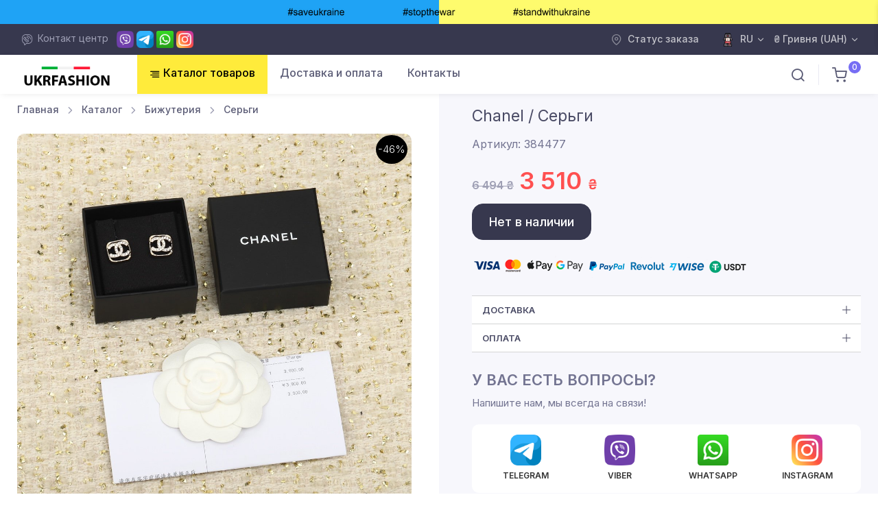

--- FILE ---
content_type: text/html; charset=UTF-8
request_url: https://ukrfashion.com.ua/sergi/g-384477
body_size: 13029
content:
<!DOCTYPE html><html lang="ru">
<head>
<meta charset="utf-8">
<meta name="author" content="ukrfashion.com.ua">
<meta name="viewport" content="width=device-width, initial-scale=1" >
<title>Серьги Chanel — купить за 3510 грн | UKRFASHION</title>
<meta name="description" content="Серьги Chanel за 3510 грн. Магазин UKRFASHION — гарантия качества, доставка по всему миру, лучшие новинки бренда." >

<meta name="p:domain_verify" content="eeea9bb011831e447e2301145c42afb5">
<meta property="og:locale" content="ru_RU" >
<meta property="og:type" content="product" >
<meta property="og:title" content="Серьги Chanel — купить за 3510 грн | UKRFASHION" >
<meta property="og:description" content="Серьги Chanel за 3510 грн. Магазин UKRFASHION — гарантия качества, доставка по всему миру, лучшие новинки бренда." >
<meta property="og:url" content="https://ukrfashion.com.ua/sergi/g-384477" >
<meta property="og:site_name" content="UKRFASHION" >
<meta name="twitter:card" content="summary_large_image" >
<meta name="twitter:description" content="Серьги Chanel за 3510 грн. Магазин UKRFASHION — гарантия качества, доставка по всему миру, лучшие новинки бренда." >
<meta name="twitter:title" content="Серьги Chanel — купить за 3510 грн | UKRFASHION" >
<meta property="og:image" content="https://i.ukrfashion.com.ua/images/products/46e5a1c231f0cc6ef434961a5e508879.jpg" >
<meta property="og:image:secure_url" content="https://i.ukrfashion.com.ua/images/products/46e5a1c231f0cc6ef434961a5e508879.jpg" >
<meta property="og:image:width" content="800" >
<meta property="og:image:height" content="800" >
<meta name="twitter:image" content="https://i.ukrfashion.com.ua/images/products/46e5a1c231f0cc6ef434961a5e508879.jpg" >
<link rel="alternate" hreflang="ru-UA" href="https://ukrfashion.com.ua/sergi/g-384477" >
<link rel="alternate" hreflang="uk-UA" href="https://ukrfashion.com.ua/ua/sergi/g-384477" >
<link rel="alternate" hreflang="en-US" href="https://ukrfashion.com.ua/en/sergi/g-384477" >
<link rel="alternate" hreflang="x-default" href="https://ukrfashion.com.ua/sergi/g-384477" >
<link rel="canonical" href="https://ukrfashion.com.ua/sergi/g-384477" >
<meta name = "robots" content = "index, follow" >
<link rel="apple-touch-icon" sizes="180x180" href="/static/images/favicon/apple-touch-icon.png">
<link rel="icon" type="image/png" sizes="32x32" href="/static/images/favicon/favicon-32x32.png">
<link rel="icon" type="image/png" sizes="16x16" href="/static/images/favicon/favicon-16x16.png">
<link href="/static/images/favicon/favicon.ico" rel="icon" type="image/x-icon" >
<link rel="manifest" href="https://ukrfashion.com.ua/manifest.json">
<link href="https://fonts.googleapis.com/css?family=Roboto:400,800,700,600,300&display=swap&subset=latin,cyrillic" rel="stylesheet">
<link rel="stylesheet" media="screen" href="/static/vendor/fontawesome/css/font-awesome.min.css" >
<meta name="google-site-verification" content="8Q1nR8jBTrLa7esKmoyvDBLsz6MWm1NUPX1-6J9WZB0" >
<meta name="interkassa-verification" content="6075da7f49515c0c44a63f65d5e9681c" >
<link rel="stylesheet" media="screen" href="/static/css/simplebar.min.css?v=1.04.27">
<link rel="stylesheet" media="screen" href="/static/css/nouislider.min.css">
<link rel="stylesheet" media="screen" href="/static/css/tiny-slider.css?v=1.04.27">
<link rel="stylesheet" media="screen" href="/static/css/theme.min.css?v=1.04.27">
<link rel="stylesheet" media="screen" href="/static/vendor/toastr/toastr.min.css?v=1.04.27">
<link rel="stylesheet" media="screen" href="/static/css/style.css?v=1.04.27" >
<script src="/static/js/jquery-2.2.4.min.js"></script>
<script src="/static/js/jquery-ui.min.js"></script>
<script>var lang_href = "";var G_analitics_code = "G-CZP1T0VMHX";</script>

<script async src="https://www.googletagmanager.com/gtag/js?id=G-CZP1T0VMHX"></script>
<script>
  window.dataLayer = window.dataLayer || [];
  function gtag(){dataLayer.push(arguments);}
  gtag("js", new Date());
  gtag("config", "AW-17860872106");
  

  gtag("config", "G-CZP1T0VMHX");
</script>
</head><body><main class="page-wrapper"><div class="header-save-ua"></div><div class="offcanvas offcanvas-end" id="ProductFastBuy"><div class="offcanvas-header navbar-shadow px-4 mb-2"><h5 class="mt-1 mb-0">Быстрый заказ</h5><button class="btn-close lead" type="button" data-bs-dismiss="offcanvas" aria-label="Close"></button></div><div class="offcanvas-content-load" id="offcanvas-content-result"><div class="p-4"><div class="d-flex align-items-center">
	<a class="d-block flex-shrink-0" href="sergi"><img class="rounded" id="buy-one-click-image-src" src="https://i.ukrfashion.com.ua/images/products/46e5a1c231f0cc6ef434961a5e508879.jpg" alt="Серьги"  style="margin-right: 15px;width:100px"></a>
            <div class="w-100">
			
			<h4 class="nav-heading fs-md mb-1"><a class="fw-medium" href="sergi">Chanel / Серьги</a></h4>

<div class="one-click-options"></div>

              <div class="d-flex align-items-center justify-content-between">

                  <div class="d-flex align-items-center fs-sm"><span class="me-2">3 510 <span class="currency"></span></span></div>

              </div>
            </div>
          </div></div><div class="offcanvas-footer d-block border-top px-4 mb-2"><form method="post" id="product-fast-buy-form"><div class="form-line"><input type="tel" name="phone" placeholder="+38(___)___-__-__" class="b-phone-field-mask form-control"></div><div class="form-text mb-3">Эксперт поможет быстро оформить заказ.</div><input type="hidden" name="func" value="fast_order"><input type="hidden" name="id" value="384477"><input type="hidden" name="title" value="Chanel / Серьги"><input type="hidden" name="brand_title" value="Chanel"><input type="hidden" name="category_title" value="Серьги"><input type="hidden" name="price" value="3510"><input type="hidden" name="link" value="https%3A%2F%2Fukrfashion.com.ua%2Fsergi%2Fg-384477"><input type="hidden" name="image" id="buy-one-click-image" value="https://i.ukrfashion.com.ua/images/products/46e5a1c231f0cc6ef434961a5e508879.jpg"></form><div class="btn btn-primary d-block w-100" onclick="make_func('product-fast-buy-form')">Подтвердить заказ</div></div></div></div><div class="offcanvas offcanvas-end" id="shoppingCart"><div class="offcanvas-header navbar-shadow px-4 mb-2"><h5 class="mt-1 mb-0">Корзина</h5><button class="btn-close lead" type="button" data-bs-dismiss="offcanvas" aria-label="Close"></button></div><div class="offcanvas-content-load"><div class="offcanvas-body p-4" data-simplebar style="max-height:100%;"><h6 class="mb-7 text-center">Ваша корзина пуста 😞</h6><button class="btn btn-block btn-dark" type="button" data-bs-dismiss="offcanvas" aria-label="Close" style="display: block;width: 100%;">Продолжить покупки</button></div><div class="offcanvas-footer d-block border-top px-4 mb-2"><div class="d-flex justify-content-between mb-4"><span>Итого:</span><span class="h6 mb-0">0 <span class="currency"></span></span></div><a class="btn btn-primary d-block w-100" href="javascript:void(0);" onclick="make_conversion_href('/cart','AW-17632049870/')"><i class="ai-credit-card fs-base me-2"></i> Оформить заказ</a></div></div></div><header class="header"><div class="topbar topbar-dark bg-dark"><div class="container d-md-flex align-items-center px-0 px-xl-3"><div class="d-none d-md-block text-nowrap me-3 header-contact-center">
<i class="ai-viber fs-base text-muted me-1 align-middle"></i>
<span class="text-muted me-2">Контакт центр</span>

<a href="javascript:void(0);" onclick="go_to_href('viber://contact?number=+380506187510','viber_chat','click_viber_chat','ukrfashionua','AW-17632049870/')"><img src="/static/images/icons/viber.png?v=1" alt="contact by viber to customer service"></a>
<a href="javascript:void(0);" onclick="go_to_href('https://t.me/ukrfashion_shop','telergam_chat','click_telergam_chat','ukrfashion_shop','AW-17632049870/')"><img src="/static/images/icons/telegram.png?v=1" alt="contact by telergam to customer service"></a>
<a href="javascript:void(0);" onclick="go_to_href('https://api.whatsapp.com/message/UKZ3T265DGIJM1','wa_chat','click_wa_chat','380684837828','AW-17632049870/')"><img src="/static/images/icons/whatsapp.png?v=1" alt="contact by whatsapp to customer service"></a>
<a href="javascript:void(0);" onclick="go_to_href('https://www.instagram.com/womans__boutique1/','instagram','click_instagram','womans__boutique1','AW-17632049870/')"><img src="/static/images/icons/instagram.png?v=1" alt="contact by instagram to customer service"></a>

</div><div class="d-flex text-md-end ms-md-auto"><a class="topbar-link pe-2 me-4" href="/order-tracking"><i class="ai-map-pin fs-base opacity-60 me-1 align-middle"></i> Статус заказа</a><div class="dropdown ms-auto ms-md-0 me-3"><a class="topbar-link dropdown-toggle" href="#" data-bs-toggle="dropdown"><img width="20" src="/static/images/ru.png?v=2" class="me-2" alt="RU версия сайта" >RU</a><div class="dropdown-menu dropdown-menu-end"><a class="dropdown-item" href="/ua/sergi/g-384477"><img width="20" src="/static/images/ua.png?v=2" class="me-2" alt="UA версія сайту" >UA</a><a class="dropdown-item" href="/en/sergi/g-384477"><img width="20" src="/static/images/en.png?v=2" class="me-2" alt="EN webtite version" >EN</a></div></div><div class="dropdown"><a class="topbar-link dropdown-toggle" href="#" data-bs-toggle="dropdown">₴ Гривня (UAH)</a><div class="dropdown-menu dropdown-menu-end"><a class="dropdown-item" href="javascript:void(0);" onclick="switch_currancy('₴ Гривня (UAH)','₴','1')">₴ Гривня (UAH)</a><a class="dropdown-item" href="javascript:void(0);" onclick="switch_currancy('€ Euro (EUR)','€','2')">€ Euro (EUR)</a><a class="dropdown-item" href="javascript:void(0);" onclick="switch_currancy('$ Dollar (USD)','$','3')">$ Dollar (USD)</a></div></div></div></div></div><div class="navbar navbar-expand-lg navbar-light bg-light navbar-shadow navbar-sticky" data-scroll-header data-fixed-element><div class="navbar-search bg-light"><div class="container d-flex flex-nowrap align-items-center"><i class="ai-search fs-xl"></i><input class="form-control form-control-xl header-input-search" id="h-search-in" data-lang="ru" data-currency="1" type="text" placeholder="Поиск..."><div class="d-flex align-items-center btn-search-bl"><span class="text-muted fs-xs d-none d-sm-inline">Закрыть</span><div class="btn-search-action"><i class="ai-search fs-xl"></i> Найти</div><script>
$(".btn-search-action").click(function() {
var v = $("#h-search-in").val();
if(v.length > 2)
{
location.replace("/search/"+v);
}
else {toastr.error("Введите больше 2-х символов");}
});

$(".header-input-search").keyup(function(event) 
{
		if(event.keyCode == 13) 
		{
			var v = $(".header-input-search").val();

			if(v.length > 2)
			{
				location.replace("/search/"+v);
			}
			else {toastr.error("Введите больше 2-х символов");}
		}
});
</script><button class="btn-close p-2" type="button" data-bs-toggle="search"></button></div></div></div><div class="container px-0 px-xl-3"><button class="navbar-toggler menu-h-btn" type="button" data-bs-toggle="offcanvas" data-bs-target="#primaryMenu"><span class="navbar-toggler-icon"></span></button><a class="navbar-brand flex-shrink-0 order-lg-1 mx-auto ms-lg-0 pe-lg-2 me-lg-4" href="/">
<img class="d-none d-lg-block" src="/static/images/logo_uf.png" alt="UKRFASHION" style="height:42px">
<img class="d-lg-none" src="/static/images/logo_uf.png" alt="UKRFASHION" style="height:50px">
</a><div class="d-flex align-items-center order-lg-3 ms-lg-auto"><div class="navbar-tool"><a class="navbar-tool-icon-box me-2" href="javascript:void(0);" data-bs-toggle="search"><i class="ai-search"></i></a></div><div class="border-start me-2" style="height: 30px;"></div><div class="navbar-tool me-2"><a class="navbar-tool-icon-box" href="javascript:void(0);" onclick="make_conversion_href('/cart','AW-17632049870/')"><i class="ai-shopping-cart"></i><span class="navbar-tool-badge" id="ShoppingCartCnt">0</span></a></div></div><div class="offcanvas offcanvas-collapse order-lg-2" id="primaryMenu"><div class="offcanvas-header navbar-shadow"><h5 class="mt-1 mb-0">Меню</h5><button class="btn-close lead" type="button" data-bs-dismiss="offcanvas" aria-label="Close"></button></div><div class="offcanvas-body header-block"><ul class="navbar-nav"><li class="nav-item dropdown" id="header-catalog-btn"><a class="nav-link dropdown-toggle" href="#" data-bs-toggle="dropdown"><i class="ai-align-right"></i> Каталог товаров</a><ul class="dropdown-menu"><li class="dropdown"><a class="dropdown-item dropdown-toggle" href="#" data-bs-toggle="dropdown">Одежда женская</a><ul class="dropdown-menu"><li><a class="dropdown-item" href="/platja-zhenskie">Платья, комбинезоны</a></li><li><a class="dropdown-item" href="/kostjumy">Костюмы спортивные, брючные, джинсовые</a></li><li><a class="dropdown-item" href="/pidzhaki">Пиджаки</a></li><li><a class="dropdown-item" href="/futbolki">Футболки</a></li><li><a class="dropdown-item" href="/topy">Топы и майки</a></li><li><a class="dropdown-item" href="/kupalniki">Купальники</a></li><li><a class="dropdown-item" href="/rubashki">Блузы и рубашки</a></li><li><a class="dropdown-item" href="/shorty">Шорты</a></li><li><a class="dropdown-item" href="/jubki">Юбки</a></li><li><a class="dropdown-item" href="/dzhinsy">Джинсы</a></li><li><a class="dropdown-item" href="/shtany">Штаны, брюки, спортивки</a></li><li><a class="dropdown-item" href="/svitera">Кофты, толстовки, свитера, кардиганы</a></li><li><a class="dropdown-item" href="/kurtka-dzhinsovaja">Куртки джинсовые</a></li><li><a class="dropdown-item" href="/kurtki">Куртки, пальто, тренчи</a></li><li><a class="dropdown-item" href="/zhiletki">Жилетки</a></li><li><a class="dropdown-item" href="/noski-chulki-kolgoty">Носки, чулки, колготы</a></li><li><a class="dropdown-item" href="/women-underwear-3571">Нижнее белье женское</a></li></ul></li><li class="dropdown"><a class="dropdown-item dropdown-toggle" href="#" data-bs-toggle="dropdown">Обувь женская</a><ul class="dropdown-menu"><li><a class="dropdown-item" href="/krossovki">Кроссовки</a></li><li><a class="dropdown-item" href="/kedy">Кеды</a></li><li><a class="dropdown-item" href="/tufli">Туфли, лоферы</a></li><li><a class="dropdown-item" href="/bosonozhki">Босоножки</a></li><li><a class="dropdown-item" href="/sandalii">Сандалии</a></li><li><a class="dropdown-item" href="/shlepancy">Шлепанцы, тапочки</a></li><li><a class="dropdown-item" href="/baletki">Балетки</a></li><li><a class="dropdown-item" href="/botinki">Ботинки, ботильоны</a></li><li><a class="dropdown-item" href="/sapogi">Сапоги, ботфорты</a></li><li><a class="dropdown-item" href="/ugi">Угги</a></li></ul></li><li class="dropdown"><a class="dropdown-item dropdown-toggle" href="#" data-bs-toggle="dropdown">Мужская одежда</a><ul class="dropdown-menu"><li><a class="dropdown-item" href="/sportivnaja-odezhda-muzhskaja">Костюмы спортивные мужские</a></li><li><a class="dropdown-item" href="/men-jackets-3567">Пиджаки мужские</a></li><li><a class="dropdown-item" href="/rubashki-muzhskie">Рубашки мужские</a></li><li><a class="dropdown-item" href="/mens-pants-3568">Брюки мужские</a></li><li><a class="dropdown-item" href="/shtany-muzhskie">Штаны мужские</a></li><li><a class="dropdown-item" href="/dzhinsy-muzhskie">Джинсы мужские</a></li><li><a class="dropdown-item" href="/shorty-muzhskie">Шорты мужские</a></li><li><a class="dropdown-item" href="/futbolki-muzhskie">Футболки мужские</a></li><li><a class="dropdown-item" href="/svitera-i-kofty-muzhskie">Свитера и кофты мужские</a></li><li><a class="dropdown-item" href="/kurtki-muzhskie">Куртки мужские</a></li><li><a class="dropdown-item" href="/nizhnee-bele-muzhskoe-3565">Нижнее белье мужское</a></li></ul></li><li class="dropdown"><a class="dropdown-item dropdown-toggle" href="#" data-bs-toggle="dropdown">Обувь мужская</a><ul class="dropdown-menu"><li><a class="dropdown-item" href="/tufli-muzhskie">Туфли мужские</a></li><li><a class="dropdown-item" href="/krossovki-muzhskie">Кроссовки мужские</a></li><li><a class="dropdown-item" href="/mens-sneakers-3573">Кеды мужские</a></li><li><a class="dropdown-item" href="/mens-sandals">Сандалии мужские</a></li><li><a class="dropdown-item" href="/shlepancy-muzhskie">Шлепанцы мужские</a></li><li><a class="dropdown-item" href="/botinki-muzhskie">Ботинки мужские</a></li></ul></li><li class="dropdown"><a class="dropdown-item dropdown-toggle" href="#" data-bs-toggle="dropdown">Сумки</a><ul class="dropdown-menu"><li><a class="dropdown-item" href="/sumki-jenskie-lux">Сумки женские</a></li><li><a class="dropdown-item" href="/man-bags">Сумки мужские</a></li><li><a class="dropdown-item" href="/travel-bags">Сумки дорожние</a></li><li><a class="dropdown-item" href="/rjukzaki-jenskie">Рюкзаки женские</a></li><li><a class="dropdown-item" href="/backpacks-for-men">Рюкзаки мужские</a></li><li><a class="dropdown-item" href="/suitcases">Чемоданы</a></li><li><a class="dropdown-item" href="/koshelki">Кошельки</a></li><li><a class="dropdown-item" href="/keychains-for-bags">Брелки на сумки</a></li></ul></li><li class="dropdown"><a class="dropdown-item dropdown-toggle" href="#" data-bs-toggle="dropdown">Аксессуары</a><ul class="dropdown-menu"><li><a class="dropdown-item" href="/perchatki">Перчатки</a></li><li><a class="dropdown-item" href="/sunglasses">Солнцезащитные очки</a></li><li><a class="dropdown-item" href="/remni">Ремни</a></li><li><a class="dropdown-item" href="/zonty">Зонты</a></li><li><a class="dropdown-item" href="/sharfy">Шарфы</a></li><li><a class="dropdown-item" href="/tovary-dlja-doma">Постельное белье</a></li><li><a class="dropdown-item" href="/chekhly-dlja-telefonov">Чехлы для телефонов</a></li></ul></li><li class="dropdown"><a class="dropdown-item dropdown-toggle" href="#" data-bs-toggle="dropdown">Головные уборы</a><ul class="dropdown-menu"><li><a class="dropdown-item" href="/caps-3575">Кепки</a></li><li><a class="dropdown-item" href="/panama-3577">Панамы</a></li><li><a class="dropdown-item" href="/hats-3576">Шапки</a></li><li><a class="dropdown-item" href="/sun-hat-3578">Шляпы</a></li><li><a class="dropdown-item" href="/sun-visor-3579">Козырек солнцезащитный</a></li><li><a class="dropdown-item" href="/womens-beret-3580">Берет женский</a></li></ul></li><li class="dropdown"><a class="dropdown-item dropdown-toggle" href="#" data-bs-toggle="dropdown">Бижутерия</a><ul class="dropdown-menu"><li><a class="dropdown-item" href="/earrings-3581">Серьги</a></li><li><a class="dropdown-item" href="/rings-3582">Кольца</a></li><li><a class="dropdown-item" href="/bracelets-3583">Браслеты</a></li><li><a class="dropdown-item" href="/necklaces-3584">Колье, ожерелье</a></li><li><a class="dropdown-item" href="/brooch-3585">Брошь</a></li></ul></li><li><a class="dropdown-item" href="/wristwatch" >Часы наручные</a></li><li><a class="dropdown-item" href="/sneakers" >Спортивная обувь</a></li><li><a class="dropdown-item" href="/posuda" >Премиальная посуда</a></li><li><a class="dropdown-item" href="/sale" >Товары в наличии</a></li></ul></li><li><a class="nav-link" href="/a/pay-delivery" >Доставка и оплата</a></li><li><a class="nav-link" href="/a/contacts" >Контакты</a></li></ul></div></div></div></div></header><section class="sidebar-enabled sidebar-end border-bottom mb-5 mb-md-6"><div class="container"><div class="row"><div class="col-lg-6 content py-0"><nav aria-label="breadcrumb"><ol class="py-1 my-2 breadcrumb" itemscope="" itemtype="http://schema.org/BreadcrumbList"><li class="breadcrumb-item" itemprop="itemListElement" itemscope="" itemtype="http://schema.org/ListItem"><meta itemprop="position" content="1"><a href="/" itemprop="item"><span itemprop="name">Главная</span></a></li><li class="breadcrumb-item" itemprop="itemListElement" itemscope="" itemtype="http://schema.org/ListItem"><meta itemprop="position" content="2"><a href="/catalog" itemprop="item"><span itemprop="name">Каталог</span></a></li><li class="breadcrumb-item" itemprop="itemListElement" itemscope="" itemtype="http://schema.org/ListItem"><meta itemprop="position" content="3"><a href="/bizhuterija" itemprop="item"><span itemprop="name">Бижутерия</span></a></li><li class="breadcrumb-item" itemprop="itemListElement" itemscope="" itemtype="http://schema.org/ListItem"><meta itemprop="position" content="4"><a href="/earrings-3581" itemprop="item"><span itemprop="name">Серьги</span></a></li></ol></nav><div class="product-sale"><div class="product-sale-percent">-46%</div></div><div class="product-gallery"><div class="product-gallery-preview order-sm-2"><div class="product-gallery-preview-item active" id="p-gl-1"><img src="https://i.ukrfashion.com.ua/images/products/46e5a1c231f0cc6ef434961a5e508879.jpg" alt="Серьги фото 1"></div></div><div class="product-gallery-thumblist order-sm-1"><a class="product-gallery-thumblist-item active" href="#p-gl-1"><img src="https://i.ukrfashion.com.ua/images/products/46e5a1c231f0cc6ef434961a5e508879.jpg" alt="Серьги фото 1"></a></div></div><a class="brand-product-logo" href="/brand/chanel" target="_blank"><img src="https://i.ukrfashion.com.ua/img/brands/brand-2020_12_11-21_16_06.webp" alt="Chanel" ></a></div><div class="col-lg-6 sidebar bg-secondary pt-3 ps-lg-5 pb-md-2" style="position: relative;z-index: 2;"><div class="pb-5"><h1 class="product-h1">Chanel / Серьги</h1><div class="article tg-tp-artikul">Артикул: <span class="j-article">384477</span></div><div class="product-price-block"><del class="text-muted me-2">6 494 <span class="currency"></span></del><span class="price">3 510 <span class="currency"></span></span></div><div class="d-flex align-items-center pt-2 pb-2"><div class="btn btn-dark btn-block btn-lg">Нет в наличии</div></div><div class="product-payment-method"><img src="/static/images/payment-icons-line.png" alt="payment method"></div><div class="product-accordion-info"><div class="accordion" id="product-info-ac"><div class="accordion-item">
    <h3 class="accordion-header" id="pdc_2">
      <button class="accordion-button collapsed" type="button" data-bs-toggle="collapse" data-bs-target="#item-ac2" aria-expanded="false" aria-controls="item-ac2">Доставка</button>
    </h3>
    <div class="accordion-collapse collapse" id="item-ac2" aria-labelledby="pdc_2" data-bs-parent="#product-info-ac">
      <div class="accordion-body"><div class="product-delivery-card">

<div class="d-flex justify-content-between pdc-line">
<div>
<div class="pdc-line-left">Доставка в Украину</div>
<div class="pdc-line-bottom">$20 за 1 кг</div>
</div>
<div class="pdc-line-right">14 – 21 день</div>
</div>

<div class="d-flex justify-content-between pdc-line">
<div>
<div class="pdc-line-left">Доставка в Европу</div>
<div class="pdc-line-bottom">30 євро первые 0.5 кг и 7 евро каждые следующие 0.5 кг</div>
</div>
<div class="pdc-line-right">6-15 дней</div>
</div>

<div class="d-flex justify-content-between pdc-line">
<div>
<div class="pdc-line-left">Доставка в США, Канада</div>
<div class="pdc-line-bottom">$25 первые 0.5 кг и $6 каждые следующие 0.5 кг</div>
</div>
<div class="pdc-line-right">5 – 12 дней</div>
</div>

<div class="d-flex justify-content-between pdc-line">
<div>
<div class="pdc-line-left">Доставка в ОАЭ</div>
<div class="pdc-line-bottom">$25 первые 0.5 кг и $6 каждые следующие 0.5 кг</div>
</div>
<div class="pdc-line-right">4 – 10 дней</div>
</div>

<div class="d-flex justify-content-between pdc-line">
<div>
<div class="pdc-line-left">Доставка в Австралию, Новая Зеландия</div>
<div class="pdc-line-bottom">$25 первые 0.5 кг и $6 каждые следующие 0.5 кгг</div>
</div>
<div class="pdc-line-right">4 – 10 дней</div>
</div>

<p>* Не нужно оплачить налоги при получении.</p>
<p>** Указаны сроки доставки с момента поступления заказа к логистической службе. Подробнее <a href="/a/pay-delivery" target="_blank">читайте здесь</a>.</p>

</div></div></div></div><div class="accordion-item">
    <h3 class="accordion-header" id="pdc_3">
      <button class="accordion-button collapsed" type="button" data-bs-toggle="collapse" data-bs-target="#item-ac3" aria-expanded="false" aria-controls="item-ac3">Оплата</button>
    </h3>
    <div class="accordion-collapse collapse" id="item-ac3" aria-labelledby="pdc_3" data-bs-parent="#product-info-ac">
      <div class="accordion-body">
	  
<p>Apple Pay, Google Pay, Visa, Mastercard, PayPal, Revolut (EURO, USD, AUD), Wise (EURO, USD, GBP), USDT (TRC-20, Solana)</p>
	  
	  </div>
    </div>
  </div></div></div><div class="product-saler-phones"><div class="title">У Вас есть вопросы?</div><div class="text">Напишите нам, мы всегда на связи!</div><div class="menu-container-phones"><div class="phone-line phone-line-1" >
		<a href="javascript:void(0);" onclick="go_to_href('https://t.me/ukrfashion_shop','tg_chat','click_tg_chat','ukrfashion_shop','AW-17632049870/')">
		<img src="/static/images/icons/telegram.png" alt="contact by telegram to customer service">
		<div class="title">Telegram</div>
		</a>
		</div><div class="phone-line phone-line-2">
		<a href="javascript:void(0);" onclick="go_to_href('viber://contact?number=+380506187510','viber_chat','click_viber_chat','ukrfashionua','AW-17632049870/')">
		<img src="/static/images/icons/viber.png" alt="contact by viber to customer service">
		<div class="title">Viber</div>
		</a>
		</div><div class="phone-line phone-line-3">
		<a href="javascript:void(0);" onclick="go_to_href('https://api.whatsapp.com/message/UKZ3T265DGIJM1','wa_chat','click_wa_chat','380684837828','AW-17632049870/')">
		<img src="/static/images/icons/whatsapp.png" alt="contact by whatsapp to customer service">
		<div class="title">WhatsApp</div>
		</a>
		</div><div class="phone-line phone-line-3">
		<a href="javascript:void(0);" onclick="go_to_href('https://www.instagram.com/womans__boutique1/','instagram_chat','click_instagram_chat','womans__boutique1','AW-17632049870/')">
		<img src="/static/images/icons/instagram.png" alt="contact by instagram to customer service">
		<div class="title">Instagram</div>
		</a>
		</div></div></div></div></div></div></div></section><section class="container pt-3 pb-5 mb-3 mb-sm-0 pt-sm-0 pb-sm-6"><h2 class="h3 text-center mb-5">Еще <a href="/earrings-3581/filter:24">Chanel Серьги</a></h2><div class="tns-carousel-wrapper"><div class="tns-carousel-inner" data-carousel-options="{&quot;items&quot;: 1, &quot;controls&quot;: true, &quot;nav&quot;: true, &quot;responsive&quot;: {&quot;0&quot;:{&quot;items&quot;:2, &quot;gutter&quot;: 16},&quot;500&quot;:{&quot;items&quot;:2, &quot;gutter&quot;: 16}, &quot;780&quot;:{&quot;items&quot;:3, &quot;gutter&quot;: 16}, &quot;1000&quot;:{&quot;items&quot;:4, &quot;gutter&quot;: 23}}}"><div class="pb-2 categoty-product-card"><div class="card card-product card-hover mx-1"><a class="product-img-crop" href="/sergi/g-521689" style="background: url(https://i.ukrfashion.com.ua/images/products/sergi_1_521689.jpg);background-size: cover;"></a><div class="card-body"><div class="product-title"><a href="/sergi/g-521689"><strong>Chanel</strong> / Серьги</a></div><div class="product-price"><del class="fs-sm text-muted me-1">7 992 <span class="currency"></span></del> 4 320 <span class="currency"></span></div></div><div class="card-footer"><div class="star-rating mt-n1"></div><div class="d-flex align-items-center"><div class="btn-wishlist btn-wishlist-521689" data-id="521689" data-cnt=""><i class="ai-heart"></i><span class="wishlist-cnt"></span><span class="btn-tooltip">Нравится</span></div><span class="btn-divider"></span><form method="post" id="brand-product-buy-data-form-521689"><input type="hidden" name="id" value="521689"><input type="hidden" name="qt" value="1"><input type="hidden" name="image" value="https://i.ukrfashion.com.ua/images/products/sergi_1_521689.jpg"><input type="hidden" name="func" value="product_buy"><input type="hidden" name="title" value="Серьги"><input type="hidden" name="link" value="/sergi/g-521689"></form><div class="btn-addtocart" onclick="product_buy('brand-product-buy-data-form-521689')"><i class="ai-shopping-cart"></i><span class="btn-tooltip">В корзину</span></div></div></div></div></div><div class="pb-2 categoty-product-card"><div class="card card-product card-hover mx-1"><a class="product-img-crop" href="/sergi/g-521688" style="background: url(https://i.ukrfashion.com.ua/images/products/sergi_1_521688.jpg);background-size: cover;"></a><div class="card-body"><div class="product-title"><a href="/sergi/g-521688"><strong>Chanel</strong> / Серьги</a></div><div class="product-price"><del class="fs-sm text-muted me-1">8 118 <span class="currency"></span></del> 4 388 <span class="currency"></span></div></div><div class="card-footer"><div class="star-rating mt-n1"></div><div class="d-flex align-items-center"><div class="btn-wishlist btn-wishlist-521688" data-id="521688" data-cnt=""><i class="ai-heart"></i><span class="wishlist-cnt"></span><span class="btn-tooltip">Нравится</span></div><span class="btn-divider"></span><form method="post" id="brand-product-buy-data-form-521688"><input type="hidden" name="id" value="521688"><input type="hidden" name="qt" value="1"><input type="hidden" name="image" value="https://i.ukrfashion.com.ua/images/products/sergi_1_521688.jpg"><input type="hidden" name="func" value="product_buy"><input type="hidden" name="title" value="Серьги"><input type="hidden" name="link" value="/sergi/g-521688"></form><div class="btn-addtocart" onclick="product_buy('brand-product-buy-data-form-521688')"><i class="ai-shopping-cart"></i><span class="btn-tooltip">В корзину</span></div></div></div></div></div><div class="pb-2 categoty-product-card"><div class="card card-product card-hover mx-1"><a class="product-img-crop" href="/sergi/g-521687" style="background: url(https://i.ukrfashion.com.ua/images/products/sergi_1_521687.jpg);background-size: cover;"></a><div class="card-body"><div class="product-title"><a href="/sergi/g-521687"><strong>Chanel</strong> / Серьги</a></div><div class="product-price"><del class="fs-sm text-muted me-1">8 118 <span class="currency"></span></del> 4 388 <span class="currency"></span></div></div><div class="card-footer"><div class="star-rating mt-n1"></div><div class="d-flex align-items-center"><div class="btn-wishlist btn-wishlist-521687" data-id="521687" data-cnt=""><i class="ai-heart"></i><span class="wishlist-cnt"></span><span class="btn-tooltip">Нравится</span></div><span class="btn-divider"></span><form method="post" id="brand-product-buy-data-form-521687"><input type="hidden" name="id" value="521687"><input type="hidden" name="qt" value="1"><input type="hidden" name="image" value="https://i.ukrfashion.com.ua/images/products/sergi_1_521687.jpg"><input type="hidden" name="func" value="product_buy"><input type="hidden" name="title" value="Серьги"><input type="hidden" name="link" value="/sergi/g-521687"></form><div class="btn-addtocart" onclick="product_buy('brand-product-buy-data-form-521687')"><i class="ai-shopping-cart"></i><span class="btn-tooltip">В корзину</span></div></div></div></div></div><div class="pb-2 categoty-product-card"><div class="card card-product card-hover mx-1"><a class="product-img-crop" href="/sergi/g-521686" style="background: url(https://i.ukrfashion.com.ua/images/products/sergi_1_521686.jpg);background-size: cover;"></a><div class="card-body"><div class="product-title"><a href="/sergi/g-521686"><strong>Chanel</strong> / Серьги</a></div><div class="product-price"><del class="fs-sm text-muted me-1">8 118 <span class="currency"></span></del> 4 388 <span class="currency"></span></div></div><div class="card-footer"><div class="star-rating mt-n1"></div><div class="d-flex align-items-center"><div class="btn-wishlist btn-wishlist-521686" data-id="521686" data-cnt=""><i class="ai-heart"></i><span class="wishlist-cnt"></span><span class="btn-tooltip">Нравится</span></div><span class="btn-divider"></span><form method="post" id="brand-product-buy-data-form-521686"><input type="hidden" name="id" value="521686"><input type="hidden" name="qt" value="1"><input type="hidden" name="image" value="https://i.ukrfashion.com.ua/images/products/sergi_1_521686.jpg"><input type="hidden" name="func" value="product_buy"><input type="hidden" name="title" value="Серьги"><input type="hidden" name="link" value="/sergi/g-521686"></form><div class="btn-addtocart" onclick="product_buy('brand-product-buy-data-form-521686')"><i class="ai-shopping-cart"></i><span class="btn-tooltip">В корзину</span></div></div></div></div></div><div class="pb-2 categoty-product-card"><div class="card card-product card-hover mx-1"><a class="product-img-crop" href="/sergi/g-521684" style="background: url(https://i.ukrfashion.com.ua/images/products/sergi_1_521684.jpg);background-size: cover;"></a><div class="card-body"><div class="product-title"><a href="/sergi/g-521684"><strong>Chanel</strong> / Серьги</a></div><div class="product-price"><del class="fs-sm text-muted me-1">8 492 <span class="currency"></span></del> 4 590 <span class="currency"></span></div></div><div class="card-footer"><div class="star-rating mt-n1"></div><div class="d-flex align-items-center"><div class="btn-wishlist btn-wishlist-521684" data-id="521684" data-cnt=""><i class="ai-heart"></i><span class="wishlist-cnt"></span><span class="btn-tooltip">Нравится</span></div><span class="btn-divider"></span><form method="post" id="brand-product-buy-data-form-521684"><input type="hidden" name="id" value="521684"><input type="hidden" name="qt" value="1"><input type="hidden" name="image" value="https://i.ukrfashion.com.ua/images/products/sergi_1_521684.jpg"><input type="hidden" name="func" value="product_buy"><input type="hidden" name="title" value="Серьги"><input type="hidden" name="link" value="/sergi/g-521684"></form><div class="btn-addtocart" onclick="product_buy('brand-product-buy-data-form-521684')"><i class="ai-shopping-cart"></i><span class="btn-tooltip">В корзину</span></div></div></div></div></div><div class="pb-2 categoty-product-card"><div class="card card-product card-hover mx-1"><a class="product-img-crop" href="/sergi/g-521676" style="background: url(https://i.ukrfashion.com.ua/images/products/sergi_1_521676.jpg);background-size: cover;"></a><div class="card-body"><div class="product-title"><a href="/sergi/g-521676"><strong>Chanel</strong> / Серьги</a></div><div class="product-price"><del class="fs-sm text-muted me-1">8 242 <span class="currency"></span></del> 4 455 <span class="currency"></span></div></div><div class="card-footer"><div class="star-rating mt-n1"></div><div class="d-flex align-items-center"><div class="btn-wishlist btn-wishlist-521676" data-id="521676" data-cnt=""><i class="ai-heart"></i><span class="wishlist-cnt"></span><span class="btn-tooltip">Нравится</span></div><span class="btn-divider"></span><form method="post" id="brand-product-buy-data-form-521676"><input type="hidden" name="id" value="521676"><input type="hidden" name="qt" value="1"><input type="hidden" name="image" value="https://i.ukrfashion.com.ua/images/products/sergi_1_521676.jpg"><input type="hidden" name="func" value="product_buy"><input type="hidden" name="title" value="Серьги"><input type="hidden" name="link" value="/sergi/g-521676"></form><div class="btn-addtocart" onclick="product_buy('brand-product-buy-data-form-521676')"><i class="ai-shopping-cart"></i><span class="btn-tooltip">В корзину</span></div></div></div></div></div><div class="pb-2 categoty-product-card"><div class="card card-product card-hover mx-1"><a class="product-img-crop" href="/sergi/g-521675" style="background: url(https://i.ukrfashion.com.ua/images/products/sergi_1_521675.jpg);background-size: cover;"></a><div class="card-body"><div class="product-title"><a href="/sergi/g-521675"><strong>Chanel</strong> / Серьги</a></div><div class="product-price"><del class="fs-sm text-muted me-1">8 242 <span class="currency"></span></del> 4 455 <span class="currency"></span></div></div><div class="card-footer"><div class="star-rating mt-n1"></div><div class="d-flex align-items-center"><div class="btn-wishlist btn-wishlist-521675" data-id="521675" data-cnt=""><i class="ai-heart"></i><span class="wishlist-cnt"></span><span class="btn-tooltip">Нравится</span></div><span class="btn-divider"></span><form method="post" id="brand-product-buy-data-form-521675"><input type="hidden" name="id" value="521675"><input type="hidden" name="qt" value="1"><input type="hidden" name="image" value="https://i.ukrfashion.com.ua/images/products/sergi_1_521675.jpg"><input type="hidden" name="func" value="product_buy"><input type="hidden" name="title" value="Серьги"><input type="hidden" name="link" value="/sergi/g-521675"></form><div class="btn-addtocart" onclick="product_buy('brand-product-buy-data-form-521675')"><i class="ai-shopping-cart"></i><span class="btn-tooltip">В корзину</span></div></div></div></div></div><div class="pb-2 categoty-product-card"><div class="card card-product card-hover mx-1"><a class="product-img-crop" href="/sergi/g-521674" style="background: url(https://i.ukrfashion.com.ua/images/products/sergi_1_521674.jpg);background-size: cover;"></a><div class="card-body"><div class="product-title"><a href="/sergi/g-521674"><strong>Chanel</strong> / Серьги</a></div><div class="product-price"><del class="fs-sm text-muted me-1">8 242 <span class="currency"></span></del> 4 455 <span class="currency"></span></div></div><div class="card-footer"><div class="star-rating mt-n1"></div><div class="d-flex align-items-center"><div class="btn-wishlist btn-wishlist-521674" data-id="521674" data-cnt=""><i class="ai-heart"></i><span class="wishlist-cnt"></span><span class="btn-tooltip">Нравится</span></div><span class="btn-divider"></span><form method="post" id="brand-product-buy-data-form-521674"><input type="hidden" name="id" value="521674"><input type="hidden" name="qt" value="1"><input type="hidden" name="image" value="https://i.ukrfashion.com.ua/images/products/sergi_1_521674.jpg"><input type="hidden" name="func" value="product_buy"><input type="hidden" name="title" value="Серьги"><input type="hidden" name="link" value="/sergi/g-521674"></form><div class="btn-addtocart" onclick="product_buy('brand-product-buy-data-form-521674')"><i class="ai-shopping-cart"></i><span class="btn-tooltip">В корзину</span></div></div></div></div></div><div class="pb-2 categoty-product-card"><div class="card card-product card-hover mx-1"><a class="product-img-crop" href="/sergi/g-521672" style="background: url(https://i.ukrfashion.com.ua/images/products/sergi_1_521672.jpg);background-size: cover;"></a><div class="card-body"><div class="product-title"><a href="/sergi/g-521672"><strong>Chanel</strong> / Серьги</a></div><div class="product-price"><del class="fs-sm text-muted me-1">9 491 <span class="currency"></span></del> 5 130 <span class="currency"></span></div></div><div class="card-footer"><div class="star-rating mt-n1"></div><div class="d-flex align-items-center"><div class="btn-wishlist btn-wishlist-521672" data-id="521672" data-cnt=""><i class="ai-heart"></i><span class="wishlist-cnt"></span><span class="btn-tooltip">Нравится</span></div><span class="btn-divider"></span><form method="post" id="brand-product-buy-data-form-521672"><input type="hidden" name="id" value="521672"><input type="hidden" name="qt" value="1"><input type="hidden" name="image" value="https://i.ukrfashion.com.ua/images/products/sergi_1_521672.jpg"><input type="hidden" name="func" value="product_buy"><input type="hidden" name="title" value="Серьги"><input type="hidden" name="link" value="/sergi/g-521672"></form><div class="btn-addtocart" onclick="product_buy('brand-product-buy-data-form-521672')"><i class="ai-shopping-cart"></i><span class="btn-tooltip">В корзину</span></div></div></div></div></div><div class="pb-2 categoty-product-card"><div class="card card-product card-hover mx-1"><a class="product-img-crop" href="/sergi/g-521664" style="background: url(https://i.ukrfashion.com.ua/images/products/sergi_1_521664.jpg);background-size: cover;"></a><div class="card-body"><div class="product-title"><a href="/sergi/g-521664"><strong>Chanel</strong> / Серьги</a></div><div class="product-price"><del class="fs-sm text-muted me-1">7 992 <span class="currency"></span></del> 4 320 <span class="currency"></span></div></div><div class="card-footer"><div class="star-rating mt-n1"><div class="catalog-options-variants"><div class="options-variant"><ul><li class="catalog-option-image coi-521664" data-cp_id="521664"><div class="image"><img src="https://i.ukrfashion.com.ua/images/products/sergi_3_521664.jpg"></div></li><li class="catalog-option-image coi-521664" data-cp_id="521664"><div class="image"><img src="https://i.ukrfashion.com.ua/images/products/sergi_4_521664.jpg"></div></li></ul></div></div></div><div class="d-flex align-items-center"><div class="btn-wishlist btn-wishlist-521664" data-id="521664" data-cnt=""><i class="ai-heart"></i><span class="wishlist-cnt"></span><span class="btn-tooltip">Нравится</span></div><span class="btn-divider"></span><form method="post" id="brand-product-buy-data-form-521664"><input type="hidden" name="id" value="521664"><input type="hidden" name="qt" value="1"><input type="hidden" name="image" value="https://i.ukrfashion.com.ua/images/products/sergi_1_521664.jpg"><input type="hidden" name="func" value="product_buy"><input type="hidden" name="title" value="Серьги"><input type="hidden" name="link" value="/sergi/g-521664"></form><div class="btn-addtocart" onclick="product_buy('brand-product-buy-data-form-521664')"><i class="ai-shopping-cart"></i><span class="btn-tooltip">В корзину</span></div></div></div></div></div><div class="pb-2 categoty-product-card"><div class="card card-product card-hover mx-1"><a class="product-img-crop" href="/sergi/g-521663" style="background: url(https://i.ukrfashion.com.ua/images/products/sergi_1_521663.jpg);background-size: cover;"></a><div class="card-body"><div class="product-title"><a href="/sergi/g-521663"><strong>Chanel</strong> / Серьги</a></div><div class="product-price"><del class="fs-sm text-muted me-1">8 492 <span class="currency"></span></del> 4 590 <span class="currency"></span></div></div><div class="card-footer"><div class="star-rating mt-n1"></div><div class="d-flex align-items-center"><div class="btn-wishlist btn-wishlist-521663" data-id="521663" data-cnt=""><i class="ai-heart"></i><span class="wishlist-cnt"></span><span class="btn-tooltip">Нравится</span></div><span class="btn-divider"></span><form method="post" id="brand-product-buy-data-form-521663"><input type="hidden" name="id" value="521663"><input type="hidden" name="qt" value="1"><input type="hidden" name="image" value="https://i.ukrfashion.com.ua/images/products/sergi_1_521663.jpg"><input type="hidden" name="func" value="product_buy"><input type="hidden" name="title" value="Серьги"><input type="hidden" name="link" value="/sergi/g-521663"></form><div class="btn-addtocart" onclick="product_buy('brand-product-buy-data-form-521663')"><i class="ai-shopping-cart"></i><span class="btn-tooltip">В корзину</span></div></div></div></div></div><div class="pb-2 categoty-product-card"><div class="card card-product card-hover mx-1"><a class="product-img-crop" href="/sergi/g-521662" style="background: url(https://i.ukrfashion.com.ua/images/products/sergi_1_521662.jpg);background-size: cover;"></a><div class="card-body"><div class="product-title"><a href="/sergi/g-521662"><strong>Chanel</strong> / Серьги</a></div><div class="product-price"><del class="fs-sm text-muted me-1">8 242 <span class="currency"></span></del> 4 455 <span class="currency"></span></div></div><div class="card-footer"><div class="star-rating mt-n1"></div><div class="d-flex align-items-center"><div class="btn-wishlist btn-wishlist-521662" data-id="521662" data-cnt=""><i class="ai-heart"></i><span class="wishlist-cnt"></span><span class="btn-tooltip">Нравится</span></div><span class="btn-divider"></span><form method="post" id="brand-product-buy-data-form-521662"><input type="hidden" name="id" value="521662"><input type="hidden" name="qt" value="1"><input type="hidden" name="image" value="https://i.ukrfashion.com.ua/images/products/sergi_1_521662.jpg"><input type="hidden" name="func" value="product_buy"><input type="hidden" name="title" value="Серьги"><input type="hidden" name="link" value="/sergi/g-521662"></form><div class="btn-addtocart" onclick="product_buy('brand-product-buy-data-form-521662')"><i class="ai-shopping-cart"></i><span class="btn-tooltip">В корзину</span></div></div></div></div></div><div class="pb-2 categoty-product-card"><div class="card card-product card-hover mx-1"><a class="product-img-crop" href="/sergi/g-521661" style="background: url(https://i.ukrfashion.com.ua/images/products/sergi_1_521661.jpg);background-size: cover;"></a><div class="card-body"><div class="product-title"><a href="/sergi/g-521661"><strong>Chanel</strong> / Серьги</a></div><div class="product-price"><del class="fs-sm text-muted me-1">8 242 <span class="currency"></span></del> 4 455 <span class="currency"></span></div></div><div class="card-footer"><div class="star-rating mt-n1"></div><div class="d-flex align-items-center"><div class="btn-wishlist btn-wishlist-521661" data-id="521661" data-cnt=""><i class="ai-heart"></i><span class="wishlist-cnt"></span><span class="btn-tooltip">Нравится</span></div><span class="btn-divider"></span><form method="post" id="brand-product-buy-data-form-521661"><input type="hidden" name="id" value="521661"><input type="hidden" name="qt" value="1"><input type="hidden" name="image" value="https://i.ukrfashion.com.ua/images/products/sergi_1_521661.jpg"><input type="hidden" name="func" value="product_buy"><input type="hidden" name="title" value="Серьги"><input type="hidden" name="link" value="/sergi/g-521661"></form><div class="btn-addtocart" onclick="product_buy('brand-product-buy-data-form-521661')"><i class="ai-shopping-cart"></i><span class="btn-tooltip">В корзину</span></div></div></div></div></div><div class="pb-2 categoty-product-card"><div class="card card-product card-hover mx-1"><a class="product-img-crop" href="/sergi/g-521659" style="background: url(https://i.ukrfashion.com.ua/images/products/sergi_1_521659.jpg);background-size: cover;"></a><div class="card-body"><div class="product-title"><a href="/sergi/g-521659"><strong>Chanel</strong> / Серьги</a></div><div class="product-price"><del class="fs-sm text-muted me-1">8 118 <span class="currency"></span></del> 4 388 <span class="currency"></span></div></div><div class="card-footer"><div class="star-rating mt-n1"></div><div class="d-flex align-items-center"><div class="btn-wishlist btn-wishlist-521659" data-id="521659" data-cnt=""><i class="ai-heart"></i><span class="wishlist-cnt"></span><span class="btn-tooltip">Нравится</span></div><span class="btn-divider"></span><form method="post" id="brand-product-buy-data-form-521659"><input type="hidden" name="id" value="521659"><input type="hidden" name="qt" value="1"><input type="hidden" name="image" value="https://i.ukrfashion.com.ua/images/products/sergi_1_521659.jpg"><input type="hidden" name="func" value="product_buy"><input type="hidden" name="title" value="Серьги"><input type="hidden" name="link" value="/sergi/g-521659"></form><div class="btn-addtocart" onclick="product_buy('brand-product-buy-data-form-521659')"><i class="ai-shopping-cart"></i><span class="btn-tooltip">В корзину</span></div></div></div></div></div><div class="pb-2 categoty-product-card"><div class="card card-product card-hover mx-1"><a class="product-img-crop" href="/sergi/g-521654" style="background: url(https://i.ukrfashion.com.ua/images/products/sergi_1_521654.jpg);background-size: cover;"></a><div class="card-body"><div class="product-title"><a href="/sergi/g-521654"><strong>Chanel</strong> / Серьги</a></div><div class="product-price"><del class="fs-sm text-muted me-1">8 118 <span class="currency"></span></del> 4 388 <span class="currency"></span></div></div><div class="card-footer"><div class="star-rating mt-n1"></div><div class="d-flex align-items-center"><div class="btn-wishlist btn-wishlist-521654" data-id="521654" data-cnt=""><i class="ai-heart"></i><span class="wishlist-cnt"></span><span class="btn-tooltip">Нравится</span></div><span class="btn-divider"></span><form method="post" id="brand-product-buy-data-form-521654"><input type="hidden" name="id" value="521654"><input type="hidden" name="qt" value="1"><input type="hidden" name="image" value="https://i.ukrfashion.com.ua/images/products/sergi_1_521654.jpg"><input type="hidden" name="func" value="product_buy"><input type="hidden" name="title" value="Серьги"><input type="hidden" name="link" value="/sergi/g-521654"></form><div class="btn-addtocart" onclick="product_buy('brand-product-buy-data-form-521654')"><i class="ai-shopping-cart"></i><span class="btn-tooltip">В корзину</span></div></div></div></div></div></div></div></section><section class="container container-box mb-5" ><h2 class="h3 text-center mb-5">Товары <span class="color-red">Chanel</span> есть еще в категориях</h2><div class="row no-gutters menu-cgs"><div class="col-lg-3 col-sm-4 col-6 category-card border border-collapse"><div class="card border-0 pt-3"><a class="d-block text-align-center" href="/bizhuterija/filter:24" target="_blank"><img src="https://i.ukrfashion.com.ua/img/categoryes/aea1c7c0ab5f001f4014a4361343a8b7.jpg" alt="Бижутерия"></a><div class="card-body card-body-mob pb-2"><h2 class="h6 mb-2"><a href="/bizhuterija/filter:24" target="_blank">Бижутерия</a></h2><div class="list-group list-group-flush font-size-sm"><a class="list-group-item group-item-3558 list-group-item-action" href="/brooch-3585/filter:24" target="_blank">Брошь<i class="ml-1" data-feather="chevron-right" style="width: .875rem; height: .875rem;"></i></a><a class="list-group-item group-item-3558 list-group-item-action" href="/earrings-3581/filter:24" target="_blank">Серьги<i class="ml-1" data-feather="chevron-right" style="width: .875rem; height: .875rem;"></i></a><a class="list-group-item group-item-3558 list-group-item-action" href="/rings-3582/filter:24" target="_blank">Кольца<i class="ml-1" data-feather="chevron-right" style="width: .875rem; height: .875rem;"></i></a><a class="list-group-item group-item-3558 list-group-item-action" href="/bracelets-3583/filter:24" target="_blank">Браслеты<i class="ml-1" data-feather="chevron-right" style="width: .875rem; height: .875rem;"></i></a><a class="list-group-item group-item-3558 list-group-item-action hidden-li" href="/necklaces-3584/filter:24" target="_blank">Колье, ожерелье<i class="ml-1" data-feather="chevron-right" style="width: .875rem; height: .875rem;"></i></a><div class="show-list-li" data-id="3558"><i class="fa fa-angle-double-down"></i><span>Показать все</span></div></div></div></div></div><div class="col-lg-3 col-sm-4 col-6 category-card border border-collapse"><div class="card border-0 pt-3"><a class="d-block text-align-center" href="/odezhda-zhenskaya/filter:24" target="_blank"><img src="https://i.ukrfashion.com.ua/img/categoryes/e053427bc35398b2039a68c307415aa8.jpg" alt="Одежда женская"></a><div class="card-body card-body-mob pb-2"><h2 class="h6 mb-2"><a href="/odezhda-zhenskaya/filter:24" target="_blank">Одежда женская</a></h2><div class="list-group list-group-flush font-size-sm"><a class="list-group-item group-item-3437 list-group-item-action" href="/noski-chulki-kolgoty/filter:24" target="_blank">Носки, чулки, колготы<i class="ml-1" data-feather="chevron-right" style="width: .875rem; height: .875rem;"></i></a><a class="list-group-item group-item-3437 list-group-item-action" href="/kostjumy/filter:24" target="_blank">Костюмы спортивные, брючные, джинсовые<i class="ml-1" data-feather="chevron-right" style="width: .875rem; height: .875rem;"></i></a><a class="list-group-item group-item-3437 list-group-item-action" href="/pidzhaki/filter:24" target="_blank">Пиджаки<i class="ml-1" data-feather="chevron-right" style="width: .875rem; height: .875rem;"></i></a><a class="list-group-item group-item-3437 list-group-item-action" href="/kurtki/filter:24" target="_blank">Куртки, пальто, тренчи<i class="ml-1" data-feather="chevron-right" style="width: .875rem; height: .875rem;"></i></a><a class="list-group-item group-item-3437 list-group-item-action hidden-li" href="/kurtka-dzhinsovaja/filter:24" target="_blank">Куртки джинсовые<i class="ml-1" data-feather="chevron-right" style="width: .875rem; height: .875rem;"></i></a><a class="list-group-item group-item-3437 list-group-item-action hidden-li" href="/zhiletki/filter:24" target="_blank">Жилетки<i class="ml-1" data-feather="chevron-right" style="width: .875rem; height: .875rem;"></i></a><a class="list-group-item group-item-3437 list-group-item-action hidden-li" href="/platja-zhenskie/filter:24" target="_blank">Платья, комбинезоны<i class="ml-1" data-feather="chevron-right" style="width: .875rem; height: .875rem;"></i></a><a class="list-group-item group-item-3437 list-group-item-action hidden-li" href="/rubashki/filter:24" target="_blank">Блузы и рубашки<i class="ml-1" data-feather="chevron-right" style="width: .875rem; height: .875rem;"></i></a><a class="list-group-item group-item-3437 list-group-item-action hidden-li" href="/svitera/filter:24" target="_blank">Кофты, толстовки, свитера, кардиганы<i class="ml-1" data-feather="chevron-right" style="width: .875rem; height: .875rem;"></i></a><a class="list-group-item group-item-3437 list-group-item-action hidden-li" href="/futbolki/filter:24" target="_blank">Футболки<i class="ml-1" data-feather="chevron-right" style="width: .875rem; height: .875rem;"></i></a><a class="list-group-item group-item-3437 list-group-item-action hidden-li" href="/shtany/filter:24" target="_blank">Штаны, брюки, спортивки<i class="ml-1" data-feather="chevron-right" style="width: .875rem; height: .875rem;"></i></a><a class="list-group-item group-item-3437 list-group-item-action hidden-li" href="/dzhinsy/filter:24" target="_blank">Джинсы<i class="ml-1" data-feather="chevron-right" style="width: .875rem; height: .875rem;"></i></a><a class="list-group-item group-item-3437 list-group-item-action hidden-li" href="/shorty/filter:24" target="_blank">Шорты<i class="ml-1" data-feather="chevron-right" style="width: .875rem; height: .875rem;"></i></a><a class="list-group-item group-item-3437 list-group-item-action hidden-li" href="/jubki/filter:24" target="_blank">Юбки<i class="ml-1" data-feather="chevron-right" style="width: .875rem; height: .875rem;"></i></a><a class="list-group-item group-item-3437 list-group-item-action hidden-li" href="/topy/filter:24" target="_blank">Топы и майки<i class="ml-1" data-feather="chevron-right" style="width: .875rem; height: .875rem;"></i></a><a class="list-group-item group-item-3437 list-group-item-action hidden-li" href="/kupalniki/filter:24" target="_blank">Купальники<i class="ml-1" data-feather="chevron-right" style="width: .875rem; height: .875rem;"></i></a><div class="show-list-li" data-id="3437"><i class="fa fa-angle-double-down"></i><span>Показать все</span></div></div></div></div></div><div class="col-lg-3 col-sm-4 col-6 category-card border border-collapse"><div class="card border-0 pt-3"><a class="d-block text-align-center" href="/obuv-zhenskaya/filter:24" target="_blank"><img src="https://i.ukrfashion.com.ua/img/categoryes/bdf2beaa03e86240886416df59bb134e.jpg" alt="Обувь женская"></a><div class="card-body card-body-mob pb-2"><h2 class="h6 mb-2"><a href="/obuv-zhenskaya/filter:24" target="_blank">Обувь женская</a></h2><div class="list-group list-group-flush font-size-sm"><a class="list-group-item group-item-3438 list-group-item-action" href="/sapogi/filter:24" target="_blank">Сапоги, ботфорты<i class="ml-1" data-feather="chevron-right" style="width: .875rem; height: .875rem;"></i></a><a class="list-group-item group-item-3438 list-group-item-action" href="/botinki/filter:24" target="_blank">Ботинки, ботильоны<i class="ml-1" data-feather="chevron-right" style="width: .875rem; height: .875rem;"></i></a><a class="list-group-item group-item-3438 list-group-item-action" href="/tufli/filter:24" target="_blank">Туфли, лоферы<i class="ml-1" data-feather="chevron-right" style="width: .875rem; height: .875rem;"></i></a><a class="list-group-item group-item-3438 list-group-item-action" href="/krossovki/filter:24" target="_blank">Кроссовки<i class="ml-1" data-feather="chevron-right" style="width: .875rem; height: .875rem;"></i></a><a class="list-group-item group-item-3438 list-group-item-action hidden-li" href="/kedy/filter:24" target="_blank">Кеды<i class="ml-1" data-feather="chevron-right" style="width: .875rem; height: .875rem;"></i></a><a class="list-group-item group-item-3438 list-group-item-action hidden-li" href="/ugi/filter:24" target="_blank">Угги<i class="ml-1" data-feather="chevron-right" style="width: .875rem; height: .875rem;"></i></a><a class="list-group-item group-item-3438 list-group-item-action hidden-li" href="/bosonozhki/filter:24" target="_blank">Босоножки<i class="ml-1" data-feather="chevron-right" style="width: .875rem; height: .875rem;"></i></a><a class="list-group-item group-item-3438 list-group-item-action hidden-li" href="/baletki/filter:24" target="_blank">Балетки<i class="ml-1" data-feather="chevron-right" style="width: .875rem; height: .875rem;"></i></a><a class="list-group-item group-item-3438 list-group-item-action hidden-li" href="/shlepancy/filter:24" target="_blank">Шлепанцы, тапочки<i class="ml-1" data-feather="chevron-right" style="width: .875rem; height: .875rem;"></i></a><a class="list-group-item group-item-3438 list-group-item-action hidden-li" href="/sandalii/filter:24" target="_blank">Сандалии<i class="ml-1" data-feather="chevron-right" style="width: .875rem; height: .875rem;"></i></a><div class="show-list-li" data-id="3438"><i class="fa fa-angle-double-down"></i><span>Показать все</span></div></div></div></div></div><div class="col-lg-3 col-sm-4 col-6 category-card border border-collapse"><div class="card border-0 pt-3"><a class="d-block text-align-center" href="/golovnye-ubory/filter:24" target="_blank"><img src="https://i.ukrfashion.com.ua/img/categoryes/d77ff7c5727bdfc4208771c460c91d2e.jpg" alt="Головные уборы"></a><div class="card-body card-body-mob pb-2"><h2 class="h6 mb-2"><a href="/golovnye-ubory/filter:24" target="_blank">Головные уборы</a></h2><div class="list-group list-group-flush font-size-sm"><a class="list-group-item group-item-3465 list-group-item-action" href="/caps-3575/filter:24" target="_blank">Кепки<i class="ml-1" data-feather="chevron-right" style="width: .875rem; height: .875rem;"></i></a><a class="list-group-item group-item-3465 list-group-item-action" href="/hats-3576/filter:24" target="_blank">Шапки<i class="ml-1" data-feather="chevron-right" style="width: .875rem; height: .875rem;"></i></a><a class="list-group-item group-item-3465 list-group-item-action" href="/panama-3577/filter:24" target="_blank">Панамы<i class="ml-1" data-feather="chevron-right" style="width: .875rem; height: .875rem;"></i></a><a class="list-group-item group-item-3465 list-group-item-action" href="/sun-hat-3578/filter:24" target="_blank">Шляпы<i class="ml-1" data-feather="chevron-right" style="width: .875rem; height: .875rem;"></i></a><a class="list-group-item group-item-3465 list-group-item-action hidden-li" href="/sun-visor-3579/filter:24" target="_blank">Козырек солнцезащитный<i class="ml-1" data-feather="chevron-right" style="width: .875rem; height: .875rem;"></i></a><a class="list-group-item group-item-3465 list-group-item-action hidden-li" href="/womens-beret-3580/filter:24" target="_blank">Берет женский<i class="ml-1" data-feather="chevron-right" style="width: .875rem; height: .875rem;"></i></a><div class="show-list-li" data-id="3465"><i class="fa fa-angle-double-down"></i><span>Показать все</span></div></div></div></div></div><div class="col-lg-3 col-sm-4 col-6 category-card border border-collapse"><div class="card border-0 pt-3"><a class="d-block text-align-center" href="/sumki-jenskie/filter:24" target="_blank"><img src="https://i.ukrfashion.com.ua/img/categoryes/987b5096e69488eda43990337dd70ab8.jpg" alt="Сумки"></a><div class="card-body card-body-mob pb-2"><h2 class="h6 mb-2"><a href="/sumki-jenskie/filter:24" target="_blank">Сумки</a></h2><div class="list-group list-group-flush font-size-sm"><a class="list-group-item group-item-3529 list-group-item-action" href="/sumki-jenskie-lux/filter:24" target="_blank">Сумки женские<i class="ml-1" data-feather="chevron-right" style="width: .875rem; height: .875rem;"></i></a><a class="list-group-item group-item-3529 list-group-item-action" href="/rjukzaki-jenskie/filter:24" target="_blank">Рюкзаки женские<i class="ml-1" data-feather="chevron-right" style="width: .875rem; height: .875rem;"></i></a><a class="list-group-item group-item-3529 list-group-item-action" href="/koshelki/filter:24" target="_blank">Кошельки<i class="ml-1" data-feather="chevron-right" style="width: .875rem; height: .875rem;"></i></a></div></div></div></div><div class="col-lg-3 col-sm-4 col-6 category-card border border-collapse"><div class="card border-0 pt-3"><a class="d-block text-align-center" href="/aksessuary/filter:24" target="_blank"><img src="https://i.ukrfashion.com.ua/img/categoryes/84af7e9f4d4282e5d8904e6c28f1065d.jpg" alt="Аксессуары"></a><div class="card-body card-body-mob pb-2"><h2 class="h6 mb-2"><a href="/aksessuary/filter:24" target="_blank">Аксессуары</a></h2><div class="list-group list-group-flush font-size-sm"><a class="list-group-item group-item-3435 list-group-item-action" href="/sharfy/filter:24" target="_blank">Шарфы<i class="ml-1" data-feather="chevron-right" style="width: .875rem; height: .875rem;"></i></a><a class="list-group-item group-item-3435 list-group-item-action" href="/sunglasses/filter:24" target="_blank">Солнцезащитные очки<i class="ml-1" data-feather="chevron-right" style="width: .875rem; height: .875rem;"></i></a><a class="list-group-item group-item-3435 list-group-item-action" href="/remni/filter:24" target="_blank">Ремни<i class="ml-1" data-feather="chevron-right" style="width: .875rem; height: .875rem;"></i></a><a class="list-group-item group-item-3435 list-group-item-action" href="/tovary-dlja-doma/filter:24" target="_blank">Постельное белье<i class="ml-1" data-feather="chevron-right" style="width: .875rem; height: .875rem;"></i></a><a class="list-group-item group-item-3435 list-group-item-action hidden-li" href="/zonty/filter:24" target="_blank">Зонты<i class="ml-1" data-feather="chevron-right" style="width: .875rem; height: .875rem;"></i></a><div class="show-list-li" data-id="3435"><i class="fa fa-angle-double-down"></i><span>Показать все</span></div></div></div></div></div><div class="col-lg-3 col-sm-4 col-6 category-card border border-collapse"><div class="card border-0 pt-3"><a class="d-block text-align-center" href="/obuv-muzhskaja/filter:24" target="_blank"><img src="https://i.ukrfashion.com.ua/img/categoryes/66c00e8949a5819ea93a679cc15f8b08.jpg" alt="Обувь мужская"></a><div class="card-body card-body-mob pb-2"><h2 class="h6 mb-2"><a href="/obuv-muzhskaja/filter:24" target="_blank">Обувь мужская</a></h2><div class="list-group list-group-flush font-size-sm"><a class="list-group-item group-item-3530 list-group-item-action" href="/mens-sneakers-3573/filter:24" target="_blank">Кеды мужские<i class="ml-1" data-feather="chevron-right" style="width: .875rem; height: .875rem;"></i></a><a class="list-group-item group-item-3530 list-group-item-action" href="/krossovki-muzhskie/filter:24" target="_blank">Кроссовки мужские<i class="ml-1" data-feather="chevron-right" style="width: .875rem; height: .875rem;"></i></a></div></div></div></div><div class="col-lg-3 col-sm-4 col-6 category-card border border-collapse"><div class="card border-0 pt-3"><a class="d-block text-align-center" href="/posuda/filter:24" target="_blank"><img src="https://i.ukrfashion.com.ua/img/categoryes/5e864b566fb95abc0039d44b9560f629.jpg" alt="Премиальная посуда"></a><div class="card-body card-body-mob pb-2"><h2 class="h6 mb-2"><a href="/posuda/filter:24" target="_blank">Премиальная посуда</a></h2><div class="list-group list-group-flush font-size-sm"></div></div></div></div><div class="col-lg-3 col-sm-4 col-6 category-card border border-collapse"><div class="card border-0 pt-3"><a class="d-block text-align-center" href="/muzhskaja-odezhda/filter:24" target="_blank"><img src="https://i.ukrfashion.com.ua/img/categoryes/75512999e04efcb2c25bb7cf7a634c72.jpg" alt="Мужская одежда"></a><div class="card-body card-body-mob pb-2"><h2 class="h6 mb-2"><a href="/muzhskaja-odezhda/filter:24" target="_blank">Мужская одежда</a></h2><div class="list-group list-group-flush font-size-sm"><a class="list-group-item group-item-3528 list-group-item-action" href="/nizhnee-bele-muzhskoe-3565/filter:24" target="_blank">Нижнее белье мужское<i class="ml-1" data-feather="chevron-right" style="width: .875rem; height: .875rem;"></i></a><a class="list-group-item group-item-3528 list-group-item-action" href="/men-jackets-3567/filter:24" target="_blank">Пиджаки мужские<i class="ml-1" data-feather="chevron-right" style="width: .875rem; height: .875rem;"></i></a><a class="list-group-item group-item-3528 list-group-item-action" href="/shorty-muzhskie/filter:24" target="_blank">Шорты мужские<i class="ml-1" data-feather="chevron-right" style="width: .875rem; height: .875rem;"></i></a><a class="list-group-item group-item-3528 list-group-item-action" href="/rubashki-muzhskie/filter:24" target="_blank">Рубашки мужские<i class="ml-1" data-feather="chevron-right" style="width: .875rem; height: .875rem;"></i></a><a class="list-group-item group-item-3528 list-group-item-action hidden-li" href="/futbolki-muzhskie/filter:24" target="_blank">Футболки мужские<i class="ml-1" data-feather="chevron-right" style="width: .875rem; height: .875rem;"></i></a><a class="list-group-item group-item-3528 list-group-item-action hidden-li" href="/sportivnaja-odezhda-muzhskaja/filter:24" target="_blank">Костюмы спортивные мужские<i class="ml-1" data-feather="chevron-right" style="width: .875rem; height: .875rem;"></i></a><a class="list-group-item group-item-3528 list-group-item-action hidden-li" href="/svitera-i-kofty-muzhskie/filter:24" target="_blank">Свитера и кофты мужские<i class="ml-1" data-feather="chevron-right" style="width: .875rem; height: .875rem;"></i></a><div class="show-list-li" data-id="3528"><i class="fa fa-angle-double-down"></i><span>Показать все</span></div></div></div></div></div><div class="col-lg-3 col-sm-4 col-6 category-card border border-collapse"><div class="card border-0 pt-3"><a class="d-block text-align-center" href="/sneakers/filter:24" target="_blank"><img src="https://i.ukrfashion.com.ua/img/categoryes/d7cdeb3099b87e5709f3fc30f82523c5.jpg" alt="Спортивная обувь"></a><div class="card-body card-body-mob pb-2"><h2 class="h6 mb-2"><a href="/sneakers/filter:24" target="_blank">Спортивная обувь</a></h2><div class="list-group list-group-flush font-size-sm"></div></div></div></div><div class="col-lg-3 col-sm-4 col-6 category-card border border-collapse"><div class="card border-0 pt-3"><a class="d-block text-align-center" href="/wristwatch/filter:24" target="_blank"><img src="https://i.ukrfashion.com.ua/img/categoryes/d3fe596ae2a9ccda667fadc713d43ddd.jpg" alt="Часы наручные"></a><div class="card-body card-body-mob pb-2"><h2 class="h6 mb-2"><a href="/wristwatch/filter:24" target="_blank">Часы наручные</a></h2><div class="list-group list-group-flush font-size-sm"></div></div></div></div><div class="col-lg-3 col-sm-4 col-6 category-card border border-collapse"><div class="card border-0 pt-3"><a class="d-block text-align-center" href="/sale/filter:24" target="_blank"><img src="https://i.ukrfashion.com.ua/img/categoryes/22fb0ac5c5258d3f2f823b7554c13892.jpg" alt="Товары в наличии"></a><div class="card-body card-body-mob pb-2"><h2 class="h6 mb-2"><a href="/sale/filter:24" target="_blank">Товары в наличии</a></h2><div class="list-group list-group-flush font-size-sm"></div></div></div></div></div></section><div class="container pb-4 container-box"><div class="seo-links"><a href="/chanel-kostjum-zhenskijj">chanel костюм женский</a><a href="/kedy-shanel-zhenskie">кеды шанель женские</a><a href="/platja-shanel-2021">платья шанель 2021</a><a href="/kupit-kupalnik-shanel">купить купальник шанель</a><a href="/krosovki-chanel">кросовки chanel</a><a href="/kupit-krossovki-gucci-original">купить кроссовки gucci оригинал</a><a href="/krossovki-shanel-2021">кроссовки шанель 2021</a><a href="/kostjum-shanel">костюм шанель</a><a href="/krossovki-chanel-zhenskie">кроссовки chanel женские</a><a href="/shanel-krossovki-2021">шанель кроссовки 2021</a><a href="/sportivnyjj-kostjum-shanel">спортивный костюм шанель</a><a href="/shanel-kedy-zhenskie">шанель кеды женские</a><a href="/belye-kedy-shanel">белые кеды шанель</a><a href="/kostjum-chanel">костюм chanel</a><a href="/krossovki-shanel-zhenskie">кроссовки шанель женские</a><a href="/kostjum-shanel-2021">костюм шанель 2021</a><a href="/plate-chanel">платье chanel</a><a href="/kupalnik-shanel">купальник шанель</a><a href="/krossovki-shanel">кроссовки шанель</a><a href="/shanel-krossovki">шанель кроссовки</a><a href="/kedy-shanel">кеды шанель</a><a href="/chanel-kedy-zhenskie">chanel кеды женские</a><a href="/bosonozhki-chanel-2021">босоножки chanel 2021</a><a href="/kedy-shanel-foto">кеды шанель фото</a><a href="/sportivnyjj-kostjum-shanel-zhenskijj">спортивный костюм шанель женский</a><a href="/krossovki-shanel-poddelka">кроссовки шанель подделка</a><a href="/krosovki-shanel">кросовки шанель</a><a href="/zhenskie-krossovki-shanel-kupit-ukraina">женские кроссовки шанель купить украина</a><a href="/zimnie-krossovki-chanel">зимние кроссовки chanel</a><a href="/krossovki-shanel-kupit-kiev">кроссовки шанель купить киев</a><a href="/kupalnik-chanel">купальник chanel</a><a href="/krossovki-shanel-original">кроссовки шанель оригинал</a><a href="/kupit-kedy-chanel">купить кеды chanel</a><a href="/sportivnyjj-kostjum-chanel-original">спортивный костюм chanel оригинал</a><a href="/kostjumy-shanel">костюмы шанель</a><a href="/modnye-sportivnye-kostjumy-zhenskie-kupit">модные спортивные костюмы женские купить</a><a href="/plattja-shanel">плаття шанель</a><a href="/kupit-krossovki-shanel">купить кроссовки шанель</a><a href="/krossovki-chanel">кроссовки chanel</a><a href="/zhaket-shanel">жакет шанель</a></div></div><script type="application/ld+json">{"@context":"https:\/\/schema.org\/","@type":"Product","name":"Серьги","image":["https:\/\/i.ukrfashion.com.ua\/images\/products\/46e5a1c231f0cc6ef434961a5e508879.jpg"],"sku":"384477","mpn":"384477","brand":{"@type":"Brand","name":"Chanel"},"offers":{"@type":"Offer","priceCurrency":"UAH","price":3510,"priceValidUntil":"2026-12-31","url":"https:\/\/ukrfashion.com.ua\/sergi\/g-384477","itemCondition":"https:\/\/schema.org\/NewCondition","availability":"https:\/\/schema.org\/SoldOut","seller":{"@type":"Organization","name":"UKRFASHION"},"shippingDetails":{"@type":"OfferShippingDetails","shippingRate":{"@type":"MonetaryAmount","value":2,"currency":"UAH"},"shippingDestination":{"@type":"DefinedRegion","addressCountry":"UA"},"deliveryTime":{"@type":"ShippingDeliveryTime","transitTime":{"@type":"QuantitativeValue","minValue":2,"maxValue":32,"unitCode":"d"},"handlingTime":{"@type":"QuantitativeValue","minValue":1,"maxValue":2,"unitCode":"d"}}},"hasMerchantReturnPolicy":{"@type":"MerchantReturnPolicy","applicableCountry":"UA","returnPolicyCategory":"https:\/\/schema.org\/MerchantReturnFiniteReturnWindow","returnShippingFeesAmount":{"@type":"MonetaryAmount","value":0,"currency":"UAH"},"returnMethod":"https:\/\/schema.org\/ReturnByMail","returnFees":"https:\/\/schema.org\/FreeReturn","merchantReturnDays":14}},"description":"Chanel \/ Серьги","category":"Бижутерия > Серьги"}</script><script>
gtag("event", "view_item", {
  currency: "UAH",
  items: [{
    item_id: "384477",
    item_name: "Серьги",
    discount: 2984,
    affiliation: "view product",
    item_brand: "Chanel",
    item_category: "Серьги",
    price: 3510,
    currency: "UAH",
    quantity: 1
  }],
  value: 3510
});

gtag("event", "view_page", {
    currency: "UAH",
    items: [{
      item_id: '384477',
      item_name: 'Серьги',
      discount: 2984,
      affiliation: "view product",
      item_brand: 'Chanel',
      item_category: 'Серьги',
      price: 3510,
      quantity: 1
    }],
    value: 3510
});


</script><div class="viewed-products-wrapper"></div></main><section class="container telegram_chanel">
        <div class="tgch_top">
          <h2>
		  <a href="https://t.me/cnfashionua" target="_blank">Подпишись на <img src="/static/images/icons/telegram.png?v=1" alt="Telegram канал UKRFASHION"> <span>Telegram</span> канал</a>
		  </h2>
          <div><p>📢 Узнавайте первыми о новинках на сайте — быстро и удобно.</p></div>
		  <div><p>💥 Следите за скидками и распродажами — не пропустите!</p></div>
        </div>
        <div class="tgch_bottom">
          <div class="tgch_photos">
            <a href="https://t.me/cnfashionua" target="_blank"><img src="/static/images/telegram/odezhda-zhenskaya.jpg" alt="Telegram канал UKRFASHION"></a>
			<a href="https://t.me/cnfashionua" target="_blank"><img src="/static/images/telegram/obuv-zhenskaya.jpg" alt="Telegram канал UKRFASHION"></a>
			<a href="https://t.me/cnfashionua" target="_blank"><img src="/static/images/telegram/muzhskaja-odezhda.jpg?v=2" alt="Telegram канал UKRFASHION"></a>
			<a href="https://t.me/cnfashionua" target="_blank"><img src="/static/images/telegram/sumki-jenskie.jpg" alt="Telegram канал UKRFASHION"></a>
          </div>
        </div>
      </section><footer class="footer bg-dark pt-5 pt-md-6"><div class="container pt-3 pb-0 pt-md-0 pb-md-3"><div class="row mb-4"><div class="col-md-4"><div class="widget widget-light pb-2 mb-4"><h4 class="widget-title">Категории</h4><ul><li><a class="widget-link" href="/bizhuterija">Бижутерия</a></li><li><a class="widget-link" href="/odezhda-zhenskaya">Одежда женская</a></li><li><a class="widget-link" href="/obuv-zhenskaya">Обувь женская</a></li><li><a class="widget-link" href="/golovnye-ubory">Головные уборы</a></li><li><a class="widget-link" href="/sumki-jenskie">Сумки</a></li><li><a class="widget-link" href="/aksessuary">Аксессуары</a></li><li><a class="widget-link" href="/obuv-muzhskaja">Обувь мужская</a></li><li><a class="widget-link" href="/posuda">Премиальная посуда</a></li><li><a class="widget-link" href="/muzhskaja-odezhda">Мужская одежда</a></li><li><a class="widget-link" href="/sneakers">Спортивная обувь</a></li><li><a class="widget-link" href="/wristwatch">Часы наручные</a></li><li><a class="widget-link" href="/sale">Товары в наличии</a></li></ul></div></div><div class="col-md-4">
            <div class="widget widget-light pb-2 mb-4">
              <h4 class="widget-title">Информация</h4>
              <ul>
                <li><a class="widget-link" href="/a/pay-delivery">Доставка и оплата</a></li>
                <li><a class="widget-link" href="/a/contacts">Контакты</a></li>
				<li><a class="widget-link" href="/blog">Все новости и обзоры</a></li>
                <li><a class="widget-link" href="/a/vozvrat">Возврат</a></li>
                <li><a class="widget-link" href="/a/oferta">Публичный договор</a></li>
                <li><a class="widget-link" href="/a/policy">Политика конфиденциальности</a></li>
				
				
              </ul>
			  
            </div>
			
			
			<div class="widget widget-light pb-2 mb-4">

			  <h4 class="widget-title">Способы оплати</h4>
			  <img src="/static/images/payment-icons.jpg?v=4" alt="payment method" class="footer-payment-method">
			  
            </div>
			
          </div><div class="col-md-4">
            <div class="widget widget-light pb-3 mb-4" style="max-width: 24rem;">
              <h3 class="widget-title">Подпишитесь на рассылку UKRFASHION</h3>
              <div class="subscription-form validate" >
                <div class="input-group flex-nowrap"><i class="ai-mail position-absolute top-50 translate-middle-y text-muted fs-base ms-3"></i>
                  <input class="form-control rounded-start" type="email" name="email" id="mce-EMAIL" value="" placeholder="Ваш email">
                  <div class="btn btn-primary" id="mc-embedded-subscribe">Подписаться*</div>
                </div>

                <div class="form-text">*Получайте первыми информацию о скидках, акциях и важных событиях.</div>
                <div class="subscription-status"  id="mc-status-subscribe"></div>
			  </div>
            </div>
            <div class="widget widget-light pt-1 mb-4">
              <h4 class="widget-title">Связаться с нами</h4>
              <div class="d-flex flex-wrap pt-1">
			  
			  <a class="btn-market btn-outline btn-telegram me-3 mb-3" href="javascript:void(0);" onclick="go_to_href('https://t.me/ukrfashion_shop','tg_chat','click_tg_chat','ukrfashion_shop','AW-17632049870/')"><span class="btn-market-subtitle">Telegram</span><span class="btn-market-title">@ukrfashion_shop</span></a>
			  
			  <a class="btn-market btn-outline btn-viber mb-3" href="javascript:void(0);" onclick="go_to_href('viber://contact?number=+380506187510','viber_chat','click_viber_chat','ukrfashionua','AW-17632049870/')"><span class="btn-market-subtitle">Viber</span><span class="btn-market-title">Написать</span></a>
			  
			  <a class="btn-market btn-outline btn-wa mb-3 me-3" href="javascript:void(0);" onclick="go_to_href('https://api.whatsapp.com/message/UKZ3T265DGIJM1','wa_chat','click_wa_chat','380684837828','AW-17632049870/')"><span class="btn-market-subtitle">WhatsApp</span><span class="btn-market-title">Написать</span></a>
	
			  <a class="btn-market btn-outline btn-instagram mb-3" href="javascript:void(0);" onclick="go_to_href('https://www.instagram.com/womans__boutique1/','instagram_chat','click_instagram_chat','womans__boutique1','AW-17632049870/')"><span class="btn-market-subtitle">Instagram</span><span class="btn-market-title">Написать</span></a>
			  
			  </div>
			  
			  
			  
			 
            </div>
			
          </div>
        </div>
      </div>
      <div class="bg-darker pt-2">
        <div class="container py-sm-3">

		  <p class="fs-ms mb-0"><span class="text-light opacity-50 me-1">© «UKRFASHION», 2007— 2026, Украина, 49000, г. Днепр</span></p>
         
        </div>
      </div>
</footer>

<a class="btn-scroll-top" href="#top" data-scroll data-fixed-element>
<span class="btn-scroll-top-tooltip text-muted fs-sm me-2">Top</span>
<i class="btn-scroll-top-icon ai-arrow-up"></i>
</a><script src="/static/js/bootstrap.bundle.min.js"></script><script src="/static/vendor/bootstrap-touchspin/jquery.bootstrap-touchspin.js"></script><script src="/static/vendor/toastr/toastr.min.js"></script><script src="/static/js/simplebar.min.js"></script><script src="/static/js/smooth-scroll.polyfills.min.js"></script><script src="/static/js/tiny-slider.js"></script><script src="/static/js/nouislider.min.js"></script><script src="/static/js/theme.min.js?ver=2.10.17"></script><script src="/static/js/main.js?ver=2.10.17"></script><script type="application/ld+json">
{
        "@context": "http://schema.org",
        "@type":"Organization",
        "brand":"UKRFASHION",
        "logo": "https://ukrfashion.com.ua/static/images/logo_uf.png",
        
        "name" :"ukrfashion.com.ua",
        "alternateName" :"UKRFASHION",
        "url" :"http://ukrfashion.com.ua",
        "sameAs" :[
        "https://www.instagram.com/womans__boutique1/",
        "https://t.me/ukrfashion_shop"
        ],
        "department" :[
            {
                "@context": "http://schema.org",
                "@type": "Organization",
                "location": {
                    "@type": "Place",
                    "address": {
                        "@type": "PostalAddress",
                        "addressLocality": "Дніпро",
                        "streetAddress": "вул. Гоголя, 15, оф. 4"
                    }
                }
            }
        ]
}
</script><script defer src="https://static.cloudflareinsights.com/beacon.min.js/vcd15cbe7772f49c399c6a5babf22c1241717689176015" integrity="sha512-ZpsOmlRQV6y907TI0dKBHq9Md29nnaEIPlkf84rnaERnq6zvWvPUqr2ft8M1aS28oN72PdrCzSjY4U6VaAw1EQ==" data-cf-beacon='{"version":"2024.11.0","token":"25dc4f2fae9945f0a1f230fadca36f7a","r":1,"server_timing":{"name":{"cfCacheStatus":true,"cfEdge":true,"cfExtPri":true,"cfL4":true,"cfOrigin":true,"cfSpeedBrain":true},"location_startswith":null}}' crossorigin="anonymous"></script>
</body></html>

--- FILE ---
content_type: text/html; charset=UTF-8
request_url: https://ukrfashion.com.ua/api/post/?lang=
body_size: 232
content:
<section class="container pt-3 pb-5 mb-3 mb-sm-0 pt-sm-0 pb-sm-6"><h2 class="h3 text-center mb-5">Просмотренные товары</h2><div class="tns-carousel-wrapper"><div class="tns-carousel-inner" data-carousel-options="{&quot;items&quot;:2, &quot;controls&quot;: true, &quot;nav&quot;: true, &quot;responsive&quot;: {&quot;0&quot;:{&quot;items&quot;:2, &quot;gutter&quot;: 16},&quot;500&quot;:{&quot;items&quot;:2, &quot;gutter&quot;: 16}, &quot;780&quot;:{&quot;items&quot;:3, &quot;gutter&quot;: 16}, &quot;1000&quot;:{&quot;items&quot;:4, &quot;gutter&quot;: 23}}}"><div class="pb-2 categoty-product-card"><div class="card card-product card-hover mx-1"><a class="product-img-crop" href="/sergi/g-384477" style="background: url(https://i.ukrfashion.com.ua/images/products/46e5a1c231f0cc6ef434961a5e508879.jpg);background-size: cover;"></a><div class="card-body"><div class="product-title"><a href="/sergi/g-384477">Серьги</a></div><div class="product-price"><del class="fs-sm text-muted me-1">6 494 <span class="currency"></span></del> 3 510 <span class="currency"></span></div></div><div class="card-footer"><div class="star-rating mt-n1">Chanel</div><div class="d-flex align-items-center"></div></div></div></div></div></div></section>